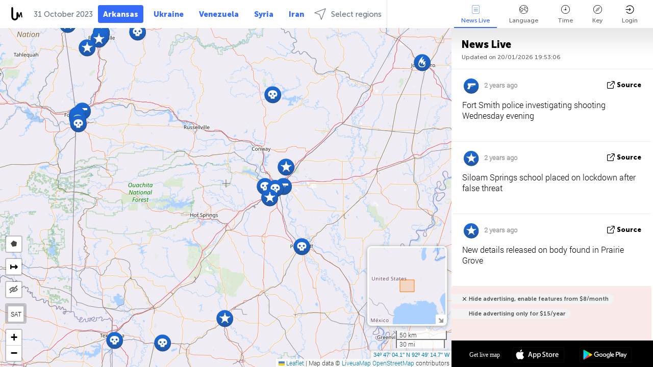

--- FILE ---
content_type: text/html; charset=UTF-8
request_url: https://arkansas.liveuamap.com/ajax/do?act=acitadel&time=1698706799&resid=105&lang=en&isUserReg=0
body_size: -151
content:
{"fields":[],"datats":1698706799}

--- FILE ---
content_type: text/html; charset=utf-8
request_url: https://www.google.com/recaptcha/api2/aframe
body_size: 268
content:
<!DOCTYPE HTML><html><head><meta http-equiv="content-type" content="text/html; charset=UTF-8"></head><body><script nonce="eGWji38AJDT4Q8lRQRup-A">/** Anti-fraud and anti-abuse applications only. See google.com/recaptcha */ try{var clients={'sodar':'https://pagead2.googlesyndication.com/pagead/sodar?'};window.addEventListener("message",function(a){try{if(a.source===window.parent){var b=JSON.parse(a.data);var c=clients[b['id']];if(c){var d=document.createElement('img');d.src=c+b['params']+'&rc='+(localStorage.getItem("rc::a")?sessionStorage.getItem("rc::b"):"");window.document.body.appendChild(d);sessionStorage.setItem("rc::e",parseInt(sessionStorage.getItem("rc::e")||0)+1);localStorage.setItem("rc::h",'1768938789763');}}}catch(b){}});window.parent.postMessage("_grecaptcha_ready", "*");}catch(b){}</script></body></html>

--- FILE ---
content_type: application/javascript
request_url: https://arkansas.liveuamap.com/js/ads.js
body_size: -315
content:
window.noAdBlock = true;